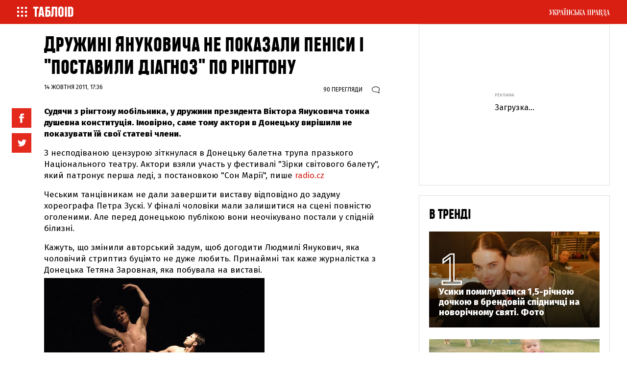

--- FILE ---
content_type: text/html; charset=UTF-8
request_url: https://tabloid.pravda.com.ua/hotzone/4e98500fab091/
body_size: 19268
content:
<!DOCTYPE html>
    <html lang="uk">
<head>

        <meta property="op:markup_version" content="v1.0">

<!-- The style to be used for this article -->
<meta property="fb:article_style" content="myarticlestyle">
<meta property="fb:app_id" content="1305235669535071" />

<meta http-equiv="Content-Type" content="text/html; charset=utf-8" />

    <title>Дружині Януковича не показали пеніси і "поставили діагноз" по рінгтону | ТаблоID</title>

    <meta name="description" content=""/> 


    <meta property="article:content_tier" content="free"/>

<link rel="canonical" href="https://tabloid.pravda.com.ua/hotzone/4e98500fab091/" />

            <link rel="amphtml" href="https://tabloid.pravda.com.ua/hotzone/4e98500fab091/index.amp">
    
<meta name="viewport" content="width=device-width,initial-scale=1,user-scalable=yes">

<meta name="keywords" content="">
<meta name="document-state" content="state">
<meta name="revisit-after" content="1 days">

    <meta property="og:title" content="Дружині Януковича не показали пеніси і &quot;поставили діагноз&quot; по рінгтону" />
    <meta property="og:description" content="">

<meta property="og:site_name" content="ТаблоID" />
<meta property="og:type" content="article" />
<meta property="og:url" content="https://tabloid.pravda.com.ua/hotzone/4e98500fab091/" />


<meta name="twitter:card" content="summary">
<meta name="twitter:site" content="@tabloukrpravda">
<meta name="twitter:title" content="Дружині Януковича не показали пеніси і &quot;поставили діагноз&quot; по рінгтону" />
<meta name="twitter:description" content="" />






<meta name="robots" content="index,follow">
    <script>
    let js_script_list = [],
        chead = document.head || document.body || document.documentElement;

    function loadScript(src, cb) {

        let i = js_script_list.length, load_check = false;
        while (i--) {
            if (js_script_list[i] === src) {
                load_check = true;
                break;
            }
        }
        if(!load_check){
            js_script_list.push(src);
            var s = document.createElement('script');
            s.src = src;
            chead.appendChild(s);
            s.onload = cb;
            s.onerror = cb;
            return s;
        }else{
            if (cb !== undefined && typeof(cb) === "function") {
                cb();
            }
        }
    }
</script>


    <link rel="canonical" href="https://tabloid.pravda.com.ua/hotzone/4e98500fab091/" />
<link rel="stylesheet" href="/css/article.css?12">

<link rel="SHORTCUT ICON" href="https://tabloid.pravda.com.ua/images/tabloid_img/favicon.ico">

<link rel="preconnect" href="https://fonts.googleapis.com">
<link rel="preconnect" href="https://fonts.gstatic.com" crossorigin>
<link href="https://fonts.googleapis.com/css?family=Fira+Sans:400,400i,500,500i,800&amp;subset=cyrillic,cyrillic-ext&display=swap" rel="stylesheet">
<link rel="preload" href="https://tabloid.pravda.com.ua/css/responsive.css"  as="style" onload="this.onload=null;this.rel='stylesheet'" >
    <script type="text/javascript">!function(){function Et(){for(var t=arguments,r={},e=0;e<t.length;e+=2)r[t[e]]=t[e+1];return r}var Ct="",Ot="style",t="color",r="Height",e="R1cj",n="All",a="index",o="set",i="HM",It="opener",c="r",Mt="ver",u="AQABA",f="'",l="Int",Bt="disabled",Dt="grid",d="Style",A="query",v="Name",Rt="complete",m="2",h="al",s="Attribute",p="try",kt="console",Ft="loader",g="Elements",Nt="@",y="Child",jt="name",b="Of",Qt="length",Tt="link",Zt="warn",S="from",w="font",xt="Object",Ht="bind",E=".",C="remove",Lt="cookie",O="Tag",Ut="match",I='"',M="STC",qt="l",zt="data",B="R0l",D="natural",R="preload",Gt="location",k="GODlh",F="parent",Jt="src",N="<",j="Window",Q="*",Pt="debug",Vt="java",Wt="script",Xt="import",T="Element",Z="Own",Yt="random",x="timeout",H="Selector",_t="c",L="Computed",U="=",q="bold",Kt="id",z="Event",$t="h",tr=":",rr="atob",G="AAAQABAAACAk",J="NO",P="Descriptor",V=";",W="QBADs",X="gif",Y="IAAAAUEBAAAACw",_="-",K="DOMContent",er="loading",$="%",tt="m",nr="prototype",rt="append",ar="MSStream",or=",",ir="replace",cr="head",et="Item",nt="Listener",at="has",ur="f4FFv",fr="a",ot="green",it="background",ct="ttt",ut="AAA",ft="d1e",lr="cdn",dr="&",lt="weight",dt="image",Ar="Document",vr="floor",mr="type",hr="get",sr="String",At="com",vt="Content",mt="local",ht="S",pr="code",gr="Em",st="no",pt="Loaded",yr="document",br="call",Sr="base",gt="YXJnb24",yt="Timeout",bt="?",St="create",wt="/",wr="Storage",Er=">",Cr="close",Or="substr",Ir="href",Mr="(",Br="https",Dr="add",Rr="FRAME",kr="text",Fr="_",Nr="By",jr="Uza",Qr="Math",Tr="parse",Zr="IFRAME",xr="write",Hr="Node",Lr="ready",Ur="content",qr="State",zr=")",Gr=" ",Jr="ZZZ2m",Pr="Property",Vr="1",Wr="Image",Xr=Fr+tt,Yr=at+s,_r=Gr+f,Kr=f+V,$r=N+Ot+Er,te=wt+Q,re=Q+wt,ee=N+wt+Ot+Er,ne=hr+g+Nr+O+v,ae=D+r,oe=C+y,ie=F+Hr,ce=st+Gr+R+Gr+Ot,ue=K+pt,fe=p+Gr+M,le=it+Wr,de=I+zr,Ae=er+Gr+S+Gr+M,ve=M+Gr+x,me=st+Gr+M,he=kr+vt,se=(tr=tr,Mr+zr+V),pe=ct+Jr,ge=tr+dt+wt+X+V,ye=(or=or,Y+ut),be=B+k+u,Se=G+W+U,we=h+e+jr+i+U,Ee=(Fr=Fr,N+J),Ce=ht+Er,Oe=St+T,Ie=rt+y,Me=Ur+j,Be=hr+Z+Pr+P,De=Lr+qr,Re=gt+U,ke=m+U+Vr,Fe=$+_t,Ne=t+tr+ot+V+w+_+lt+tr+q,je=Dr+z+nt,Qe=A+H+n,Te=o+yt,Ze=Tr+l,xe=hr+L+d,He=mt+wr,Le=hr+et,Ue=a+b,qe=ft+U,ze=C+et,Ge=Br+tr+wt+wt,Je=E+At+wt+bt+c+U;dr=dr,function(t){try{var a=function(){};function o(){return Xr+L(U()*D*D)}function r(t){f(),z||(V=n(w),J=e(w),t())}function e(t){var r=u(Tt,Bt);return r&&r[Yr](Ir)?(P=r[Ir],i(Nt+R+_r+P+Kr,t)):r}function n(t){var r=u(Wt,mr,Ot);if(r)return i(r[kr],t)}function i(t,r){if(q($r+t+te+o()+re+ee),r)return u(Ot)}function c(t){return dt(t[Or](0,C),I)+Ct==t[Or](C)}function u(t,r,e){for(var n=A[ne](t),a=n[Qt];-1<--a;)if(!r||n[a][Yr](r)&&(!e||n[a][r]==e))return n[a]}function f(){ot[Rt]?ot[ae]||(z=w,J&&J[ie][oe](J),V&&V[ie][oe](V)):0<G--&&lt(f,w)}function l(){if(!V&&!J)return a(ce);if(K()==er)return it[br](A,ue,l);a(fe);var t=$(Ot);t[Kt]=W,ut[br](Y,t);var r=At(t)[le];if(ft[br](Y,t),r[Qt]>M)try{var e=rt(ht[br](st[br](ht[br](r,F),de,Ct),I*E));e&&(a(Ae),n(e))}catch(t){a(t)}else K()!=Rt?(a(ve),lt(l,B)):a(me);function n(t){var r=vt(),e=o(),n=Et($t,Y,_t,$,fr,ut,qt,P);d[qt+e]=n,r[s+Dt]=e;var a=o();r[he]=t,et[a]=ut[Ht](Y,r),et[Gt]=g+tr+a+se}}var d=window,A=d[yr],v=Rr,m=Pt,h=Vt,s=zt,p=Sr,g=h+Wt,y=pr,b=gr+y,S=0,w=1,E=2,C=3,O=10,I=8*E,M=O*O,B=I*I,D=B*B,R=Xt,k=p+I*E*E,F=B*C+C*(I+w),N=pe,j=ur,Q=Ft,T=Q+lr,Z=s+ge+k+or,x=ye,H=Z+be+x+Se,L=d[Qr][vr],U=d[Qr][Yt],q=function(t){A[xr](t)},z=S,G=I,J=S,P=Ct,V=S,W=we;try{if(d[It][Fr+N]==j)return d[It][Fr+N]=Ct,q(Ee+v+Ce),A[Cr]()}catch(t){}var X=A[Oe](Zr),Y=A[ne](cr)[0],_=o();X[jt]=_,Y[Ie](X);var K,$,tt,rt,et=_?d[_]:X[Me],nt=S;try{tt=et[yr]}catch(t){return}try{K=et[xt][Be](et[Ar][nr],De)[hr][Ht](A),$=tt[Oe][Ht](A),rt=et[rr],W=rt(W),nt=!!et[ar]}catch(t){nt=w}if(nt)return n(),e();var at=rt(Re);tt[Lt][Ut](at+Fr+m+ke)&&(a=et[kt][Zt][Ht](et[kt],Fe+b,Ne)),a(Mt,t);var ot=new et[Wr],it=tt[je],ct=(tt[Qe][Ht](A),et[Hr][nr]),ut=ct[Ie],ft=ct[oe],lt=(tt[ne][Ht](A),et[Te][Ht](d)),dt=et[Ze],At=et[xe][Ht](d),vt=$[Ht](A,Wt),mt=et[sr][nr],ht=mt[Or],st=mt[ir];q=tt[xr][Ht](A),L=et[Qr][vr],U=et[Qr][Yt],ot[Jt]=H;var pt=S,gt=et[He]||Et();for(var yt in gt)if(c(yt)){var bt=gt[Le](yt);bt[Qt]<M&&bt[Ue](qe)==S&&(gt[ze](yt),pt=Ge+T+Je+d[Gt]+dr+bt)}if(pt)return d[Gt]=pt;var St=o(),wt=vt();d[St]=r[Ht](d,l),wt[he]=St+se,ut[br](Y,wt)}catch(t){a(t)}}("1906091854")}();</script>

<!-- Google Tag Manager -->
<script>
    (function(w,d,s,l,i){w[l]=w[l]||[];w[l].push({'gtm.start':
            new Date().getTime(),event:'gtm.js'});var f=d.getElementsByTagName(s)[0],
        j=d.createElement(s),dl=l!='dataLayer'?'&l='+l:'';j.async=true;j.src=
        'https://www.googletagmanager.com/gtm.js?id='+i+dl;f.parentNode.insertBefore(j,f);
    })(window,document,'script','dataLayer','GTM-WW7B57');
</script>
<!-- End Google Tag Manager -->

<script type="text/javascript">
    if (top != self) top.location.replace(location);
</script>


<!-- Google tag (gtag.js) -->
<script async src="https://www.googletagmanager.com/gtag/js?id=G-034XBE7QYS"></script>
<script>
    window.dataLayer = window.dataLayer || [];
    function gtag(){dataLayer.push(arguments);}
    gtag('js', new Date());

    gtag('config', 'G-034XBE7QYS');
</script>

<!--gravitec-->
<script src="https://cdn.gravitec.net/storage/9ca2cbd0788355340b0cbbe5f5e1b0c8/client.js" async></script>

<script type="application/ld+json">
    {"@context":"http://schema.org","name":"Дружині Януковича не показали пеніси і \"поставили діагноз\" по рінгтону","@type":"Article","mainEntityOfPage":{"@type":"WebPage","@id":"https://tabloid.pravda.com.ua/hotzone/4e98500fab091/"},"headline":"Дружині Януковича не показали пеніси і \"поставили діагноз\" по рінгтону","datePublished":"2011-10-14 17:36:55","dateModified":"2011-10-14 17:36:55","image":{"@type":"ImageObject","url":"https://imgnewtabl.pravda.com.ua/tabloid/images/doc/5/4/5423034-pop230.jpg?q=90&w=1920","height":450,"width":900},"author":{"@type":"Organization","name":"ТаблоID","alternateName":"ТаблоID"},"description":"","publisher":{"type":"Organization","name":"ТаблоID","logo":{"@type":"ImageObject","url":"https://tabloid.pravda.com.ua/images/tabloid_img/logo_sq.gif","image":"https://tabloid.pravda.com.ua/images/tabloid_img/logo_sq.gif","width":100,"height":100}}}
</script>

<!--adsense-->




            <!-- Admixer -->
<script src="https://cdn.admixer.net/scripts3/loader2.js" async data-inv="//inv-nets.admixer.net/" data-r="single"
        data-sender="admixer" data-bundle="desktop"></script>
<script type='text/javascript'>
    (window.globalAmlAds = window.globalAmlAds || []).push(function() {
        globalAml.defineSlot({
            z: 'eef3a094-a3c6-4825-b310-55a812744190',
            ph: 'admixer_eef3a094a3c64825b31055a812744190_zone_6037_sect_381_site_381',
            i: 'inv-nets',
            s: 'c3b78ee6-c80d-47c9-b42e-b8fa2d6354ca',
            sender: 'admixer'
        });
        globalAml.defineSlot({
            z: 'ccfe0f0d-e8c5-4430-8382-defff3216014',
            ph: 'admixer_ccfe0f0de8c544308382defff3216014_zone_27432_sect_381_site_381',
            i: 'inv-nets',
            s: 'c3b78ee6-c80d-47c9-b42e-b8fa2d6354ca',
            sender: 'admixer'
        });
        globalAml.defineSlot({
            z: '7977f1ec-f018-4d10-ba52-4ee4b14aba36',
            ph: 'admixer_7977f1ecf0184d10ba524ee4b14aba36_zone_61357_sect_381_site_381',
            i: 'inv-nets',
            s: 'c3b78ee6-c80d-47c9-b42e-b8fa2d6354ca',
            sender: 'admixer'
        });
        globalAml.defineSlot({
            z: 'a69ace96-5bd8-4c1a-b074-46f887216247',
            ph: 'admixer_a69ace965bd84c1ab07446f887216247_zone_19514_sect_381_site_381',
            i: 'inv-nets',
            s: 'c3b78ee6-c80d-47c9-b42e-b8fa2d6354ca',
            sender: 'admixer'
        });
        globalAml.singleRequest("admixer");
    });
</script>

    
    

    <style type="text/css">
    .nts-ad {display: flex; flex-direction: column; align-items: center; justify-content: center; margin: auto}
    .nts-ad-h600 {height: 600px; justify-content: flex-start}

    .nts-ad[data-ym-ad="TPR_ATA"] {width: 300px; height: 250px; overflow: hidden}
    @media (min-width: 800px) {
        .nts-ad[data-ym-ad="TPR_ATA"] {width: 100%; height: 120px; overflow: auto}
    }

    .nts-ad[data-ym-ad="TPR_SBR"] {width: 336px; height: 280px; overflow: hidden}

    @media (max-width: 1100px) {
        .nts-ad[data-ym-ad="TPR_ITC_1"], .nts-ad[data-ym-ad="TPR_ITC_2"] {display: none}
    }

    .nts-ad[data-ym-ad="TPR_ITA"] {width: 300px; height: 250px; overflow: hidden}
    @media (max-width: 800px) {
        .nts-ad[data-ym-ad="TPR_ITA"] {width: 336px; height: 280px}
    }

    .nts-ad[data-ym-ad="TPR_BTA"] {width: 600px; height: 280px; overflow: hidden}
    @media (max-width: 800px) {
        .nts-ad[data-ym-ad="TPR_BTA"] {width: 300px; height: 250px}
    }

    .tb_text {color: #888; font-size: 16px; line-height: 1.2; padding: 8px 0 16px 0;}

    .tb_center img {vertical-align: bottom;}

    @media screen and (max-width: 640px) {
        .tb_center {width: 100% !important;}
        .tb_center img {width: 100%; height: auto;}
    }

    <!--
    .p11evb1 a {color: #FFF;}
    .searchForm .in1 {height: 11px; position: relative; top: -1px;}
    .post2 div p {display: block;}
    -->

    <!--

    .topic {display: none;}

    .post__title {font-family: heading_smallcase_proxbd, sans-serif;}

    .modal-content {font-family: fira sans,sans-serif; font-weight: 700;}

    .post__social__item {cursor: pointer;}
    .button_more {width: calc(100% - 20px);}
    .post__title {font-weight: 500;}
    .news_list .article_pr + .article .article__content__head:first-child {display: none;}

    body {padding: 0px 0px 0px 0px;}

    .twitter-tweet {width: 100% !important;}

    .post__text h2 {
        padding: 20px 0 10px 0;
        font-family: "heading_smallcase_proXBd";
        font-size: 42px;
        text-transform: uppercase;
        line-height: 1.1em;
        font-weight: bold;
        color: #111;
    }

    .post__text h3 {
        padding: 18px 0 8px 0;
        font-family: "heading_smallcase_proXBd";
        font-size: 36px;
        text-transform: uppercase;
        line-height: 1.1em;
        font-weight: bold;
        color: #111;
    }

    .articlepage_1x .header ~ .article_wide_banner_mobile {display: none;}

    .post__video{margin:10px auto 10px auto;position:relative;padding-bottom:56.25%;height:0;overflow:hidden;max-width:100%;height:auto}
    .post__video iframe,.post__video object,.post__video embed .post__text iframe:not([id^="_iframe_"]){
        position: absolute;top: 0;left: 0;width: 100%;height: 100%;
    }

    .post_text iframe:not([id^="_iframe_"]) {width: 100%!important;}

    .advtext {
        font-size: 9px;
        color: #888;
        text-transform: uppercase;
        -webkit-align-self: flex-start;
        -ms-flex-item-align: start;
        align-self: flex-start;
        margin-bottom: 3px;
    }
    .w2 {margin: 10px 0px 0px 0px;	}
    .alert-grey {padding: 4px 10px 4px 10px; color: #999999; margin: 8px 0 8px 0; border: 1px dotted #900022; font-weight: bold;}


    #main2 ul, #main2 li {list-style: none; margin: 0px; padding: 0px;}
    #main2 {float: left;}
    #main2 li {display: inline;}
    #main2 li a, #main2 li span {
        display: block;
        width: 76px;
        padding: 5px 0px 5px 0px;
        margin: 0px 2px 0px 0px;
        float: left;
        text-align: center;
        text-decoration: none;
        font-family: Verdana, Tahome, Arial, Helvetica, sans-serif;
        font-size: 12px;
        background-color: #C52126;
        color: #FFF;
    }

    #main2 li a.end, #main2 li .end {
        width: 78px; margin: 0px;
    }

    #main2 li a:hover {background-color: #454A4E;}
    #main2 li span {background-color: #454A4E;}

    #main2 li a.a {background-color: #454A4E;}

    .text {
        text-align: justify;
        padding: 0px 9px;
        font-size: 14px;
        line-height: 1.2em;
    }

    .fb_iframe_widget_fluid_desktop, .fb_iframe_widget_fluid_desktop span, .fb_iframe_widget_fluid_desktop iframe {width: 100% !important;}


    @media screen and (max-width: 640px) {
        .articlepage_wide .article__wide {max-height: 100%;}
    }


    @media screen and (max-width: 1100px) {
        .sticky-wrapper {display: none;}
    }

    @media screen and (min-width: 1100px) {
        .layout_wide_news .article_wide_banner_mobile .block_banner_1x .banner__wrap {height: 200px;}
    }


    #clBtnAp {
        margin-top: -36px !important;
        width: 36px !important;
        height: 36px !important;
        font-size: 24px !important;
        line-height: 31px !important;
        border-top-left-radius: 20px !important;
        border-top-right-radius: 20px !important;
        border-bottom-right-radius: 20px !important;
        border-bottom-left-radius: 20px !important;
    }

    .branding .header__content{display: none;}

    .branding .layout_article_sidebar{display: none;}

    * {font-variant-ligatures: none;}

    .branding_980 .layout {max-width: 980px}
    .branding_980 .nav__layout {max-width: 980px}
    .branding_980 .header {max-width: 980px; margin: 0 auto}
    .branding_980 .sticky {width: 980px}
    .branding_980 .nav_top {margin-bottom: 20px}
    .branding_980 .wrap {position: relative;max-width: 980px;margin: 0 auto}
    .branding_980 .footer {position: relative;max-width: 980px; margin: 0 auto}
    .branding_980 .layout_split {width: 100%; padding-bottom: 25px}
    .branding_980 .layout_split_sidebar {width: calc(50% - 20px);margin: 0 10px 20px}
    .branding_980 .layout_full {width: 50%}
    .branding_980 .layout_full .article_widget_type_3 {width: 100%}
    .branding_980 .layout_full .block_banner_1x {width: 100%}
    .branding_980 .layout_full .article_widget_type_3 {border: none;  position: relative;overflow: hidden; min-height: 0}
    .branding_980 .layout_full .article_widget_type_3 .article__cover {width: 100%}
    .branding_980 .article_widget_type_3 .article__cover .article__img {position: absolute; top: 0; left: 0; right: 0; bottom: 0; height: auto; width: 100%; max-height: 100%; margin-bottom: 0; margin-top: 0; margin-left: 0}
    .branding_980 .layout_full .article_widget_type_3 .article__content {width: 100%}
    .branding_980 .article_widget_type_3 .article__cover {position: static}
    .branding_980 .layout_full .article_widget_type_3 .article__content .article__content__wrap {min-height: 0; padding-left: 0}
    .branding_980 .article_widget_type_3:before { content: ""; display: block; padding-top: 89.743589%}
    .branding_980 .layout_full .article_widget_type_3 .article__content {position: absolute}
    .branding_980 .layout_full .article_widget_type_3 .article__content {
        padding: 60px 20px 20px;
        position: absolute;
        bottom: 0;
        width: 100%;
        background: -moz-linear-gradient(top, rgba(0, 0, 0, 0) 0%, rgba(0, 0, 0, 0.85) 100%);
        background: -webkit-gradient(linear, left top, left bottom, color-stop(0%, rgba(0, 0, 0, 0)), color-stop(100%, rgba(0, 0, 0, 0.85)));
        background: -webkit-linear-gradient(top, rgba(0, 0, 0, 0) 0%, rgba(0, 0, 0, 0.85) 100%);
        background: -o-linear-gradient(top, rgba(0, 0, 0, 0) 0%, rgba(0, 0, 0, 0.85) 100%);
        background: -ms-linear-gradient(top, rgba(0, 0, 0, 0) 0%, rgba(0, 0, 0, 0.85) 100%);
        background: linear-gradient(to bottom, rgba(0, 0, 0, 0) 0%, rgba(0, 0, 0, 0.85) 100%);
        filter: progid:DXImageTransform.Microsoft.gradient(startColorstr='#00000000', endColorstr='#e6000000', GradientType=0)
    }
    .branding_980 .article_widget_type_3 .article__title {font-size: 22px;color: #fff}
    .branding_980 .layout_wide .article_widget_type_1, .branding_980 .layout_wide .article_widget_type_2, .branding_980 .layout_wide .article_widget_noimg {width: calc(100%/2 - 20px);  margin: 0 10px 20px;  position: relative;  overflow: hidden}
    .branding_980 .layout_wide_news .article_news_block, .branding_980 .layout_wide_news .article_news_enlarged {width: calc(100%/2 - 20px);  margin: 0 10px 20px;  position: relative;  overflow: hidden}
    .branding_980 .layout_wide .block_banner_1x {width: calc(100%/2 - 20px)}
    .branding_980 .layout_wide .article_wide_banner_mobile .block_banner_1x {width: 100%}
    .branding_980 .article_300_banner_mobile {display: block}
    .branding_980 .layout_article_sidebar {width: 100%;  margin: 0 0 20px}
    .branding_980 .layout_article_sidebar .block_banner_1x {display: none}
    .branding_980 .layout_article_sidebar .block_article_sidebar {display: none}
    .branding_980 .layout_article_sidebar .block_banner_2x {display: none}
    .branding_980 .topic {margin: 0 auto; background: #fff;max-width: 980px}
    .branding_980 .last {margin: 0 auto; max-width: 980px}
    .branding_980 .article__wide .post__title {font-size: 68px}
    .branding_980 .header {
        background: #fff
    }

    .branding_980 .header__background {height: 150px;}
    .branding_980 .article_wide_banner_mobile, .branding_980 .last {position: relative;}

    .section__descritption {padding: 20px;  top: 0;}
    .tag_descritption {padding-left: 10px; padding-right: 10px;}

    -->
    .grv-bell-host {
        display: none;}
    .grv-helper-bell-host {
        display: none;
    }

    .fb-comments-count {
        width: auto !important;
    }
    .fb-comments-count iframe {
        display: none;
    }
</style>

    <script async="async" src="https://cdn.membrana.media/tpr/ym.js?v=2"></script>

<script>
    window.notsyCmd = window.notsyCmd || [];
    window.notsyCmd.push(function() {
        window.notsyInit({
            pageVersionAutodetect: true
        });
    });
</script>

<style>
    .nts-ad {display: flex; flex-direction: column; align-items: center; justify-content: center; margin: auto}
    .nts-ad-h600 {height: 600px; justify-content: flex-start}

    .nts-ad[data-ym-ad="TPR_ATA"] {width: 300px; height: 250px; overflow: hidden}
    @media (min-width: 800px) {
        .nts-ad[data-ym-ad="TPR_ATA"] {width: 100%; height: 120px; overflow: auto}
    }

    .nts-ad[data-ym-ad="TPR_SBR"] {width: 336px; height: 280px; overflow: hidden}

    @media (max-width: 1100px) {
        .nts-ad[data-ym-ad="TPR_ITC_1"], .nts-ad[data-ym-ad="TPR_ITC_2"] {display: none}
    }

    .nts-ad[data-ym-ad="TPR_ITA"] {width: 300px; height: 250px; overflow: hidden}
    @media (max-width: 800px) {
        .nts-ad[data-ym-ad="TPR_ITA"] {width: 336px; height: 280px}
    }

    .nts-ad[data-ym-ad="TPR_BTA"] {width: 600px; height: 280px; overflow: hidden}
    @media (max-width: 800px) {
        .nts-ad[data-ym-ad="TPR_BTA"] {width: 300px; height: 250px}
    }

    .tb_text {color: #888; font-size: 16px; line-height: 1.2; padding: 8px 0 16px 0;}

    .tb_center img {vertical-align: bottom;}

    .nts-video-wrapper {
        width: 100%;
        aspect-ratio: 16 / 9;
        margin-top: 20px;
    }
</style>

</head>
<body class="articlepage ">

        
    <header class="header">

    <nav class="nav nav_top" class="nav">
        <div class="nav__layout">
            <div class="nav__menu"><a href="/" onclick="return false;" class="menu-btn-1 h--left"><span class="menu_ico"></span></a><a href="/"><span class="menu_logo"></span></a></div>
            <div class="nav__project"><a href="//www.pravda.com.ua" class="menu-btn-2 h--right"><span class="up_ico"></span></a></div>
        </div>
    </nav>
</header>

        <nav id="menu-1" class="offside offside--left">
    <a href="#" class="icon icon--cross menu-btn-1--close h--right">
        <span class="icon-bar"></span>
        <span class="icon-bar"></span>
    </a>

    <div class="search_container">
        <div class="search_form">
            <form action="/search/" method="get">
                <input class="search_field" name="search" type="text" placeholder="Пошук по сайту">
                <input class="search_button" type="submit" value="Знайти">
            </form>
        </div>
    </div>
    <div class="menu_title">Матеріали за темою</div>
    <div class="nav__menu_tags">

                    <a href="https://tabloid.pravda.com.ua/hotzone/" class="menu_tags__item">
                Hot zone
            </a>
                    <a href="https://tabloid.pravda.com.ua/news/" class="menu_tags__item">
                Новини
            </a>
                    <a href="https://tabloid.pravda.com.ua/scandal/" class="menu_tags__item">
                Скандал
            </a>
                    <a href="https://tabloid.pravda.com.ua/focus/" class="menu_tags__item">
                Фокус
            </a>
                    <a href="https://tabloid.pravda.com.ua/lounge/" class="menu_tags__item">
                Лаунж
            </a>
                    <a href="https://tabloid.pravda.com.ua/brand/" class="menu_tags__item">
                Бренд
            </a>
                    <a href="https://tabloid.pravda.com.ua/person/" class="menu_tags__item">
                Персона
            </a>
                    <a href="https://tabloid.pravda.com.ua/photos/" class="menu_tags__item">
                Фоторепортажі
            </a>
        
    </div>
    <div class="nav__menu_other">
        <a href="https://tabloid.pravda.com.ua/advertising/" class="menu_other__item">Реклама на сайті</a>
        <a href="/feedback/" class="menu_other__item">Зв'язок з редакцією</a>
        <a href="/archives/" class="menu_other__item">Архів</a>
        <a href="https://tabloid.pravda.com.ua/special-projects/" class="menu_other__item">Спецпроєкти</a>
        <a href="https://tabloid.pravda.com.ua/advertising/" class="menu_other__item">Партнерські матеріали</a>
        <a href="" class="menu_other__item"></a>
        <a href="https://tabloid.pravda.com.ua/rss/" class="menu_other__item">RSS</a>
    </div>

    <div class="footer__social">
        <a href="https://www.facebook.com/tabloidua/" class="footer__social__item footer__social__fb"></a>
        <a href="https://twitter.com/tabloukrpravda" class="footer__social__item footer__social__twitter"></a>
        <a href="https://www.instagram.com/tablo_id/" class="footer__social__item footer__social__instagram"></a>
    </div>

    <br>
    <div class="menu_title">&copy;2005-2025, ТаблоID</div>

    <div class="menu1_project">
        <div class="menu_title">Проекти "Української правди"</div>
        <div class="nav__menu_project">
            <a href="//www.pravda.com.ua" class="menu_project__item">Українська правда</a>
            <a href="//www.epravda.com.ua" class="menu_project__item">Економічна правда</a>
            <a href="//www.eurointegration.com.ua" class="menu_project__item">Європейська правда</a>
            <a href="//life.pravda.com.ua" class="menu_project__item">Життя</a>
            <a href="//tabloid.pravda.com.ua" class="menu_project__item menu_project__item__active">ТаблоID</a>
            <a href="//www.istpravda.com.ua" class="menu_project__item">Історична правда</a>
            <a href="//blogs.pravda.com.ua" class="menu_project__item">Блоги</a>
            <a href="//forum.pravda.com.ua" class="menu_project__item">Форум</a>
        </div>
    </div>
</nav>

<nav id="menu-2" class="offside offside--right">
    <a href="#" class="icon icon--cross menu-btn-2--close h--left">
        <span class="icon-bar"></span>
        <span class="icon-bar"></span>
    </a>
    <div class="menu_title">Проекти "Української правди"</div>
    <div class="nav__menu_project">
        <a href="//www.pravda.com.ua" class="menu_project__item">Українська правда</a>
        <a href="//www.epravda.com.ua" class="menu_project__item">Економічна правда</a>
        <a href="//www.eurointegration.com.ua" class="menu_project__item">Європейська правда</a>
        <a href="//life.pravda.com.ua" class="menu_project__item">Життя</a>
        <a href="//tabloid.pravda.com.ua" class="menu_project__item menu_project__item__active">ТаблоID</a>
        <a href="//www.istpravda.com.ua" class="menu_project__item">Історична правда</a>
        <a href="//blogs.pravda.com.ua" class="menu_project__item">Блоги</a>
        <a href="//forum.pravda.com.ua" class="menu_project__item">Форум</a>
    </div>
</nav>

<div class="site-overlay"></div>

<script>
    document.getElementsByTagName('body')[0].classList.add('offside-js--init', 'offside-js--interact')

    document.querySelector('.menu-btn-1.h--left').addEventListener('click', () => {
        document.getElementsByTagName('body')[0].classList.add('offside-js--is-open', 'offside-js--is-left')
        document.getElementById('menu-1').classList.add('is-open')
    })

    document.querySelector('.menu-btn-2.h--right').addEventListener('click', (event) => {
        event.preventDefault();
        document.getElementsByTagName('body')[0].classList.add('offside-js--is-open', 'offside-js--is-right')
        document.getElementById('menu-2').classList.add('is-open')
    })

    document.querySelector('.icon--cross.menu-btn-1--close.h--right').addEventListener('click', (event) => {
        event.preventDefault();
        document.getElementsByTagName('body')[0].classList.remove('offside-js--is-open', 'offside-js--is-right')
        document.getElementById('menu-1').classList.remove('is-open')
    })

    document.querySelector('.icon--cross.menu-btn-2--close.h--left').addEventListener('click', (event) => {
        event.preventDefault();
        document.getElementsByTagName('body')[0].classList.remove('offside-js--is-open', 'offside-js--is-left')
        document.getElementById('menu-2').classList.remove('is-open')
    })

    document.querySelector('.site-overlay').addEventListener('click', () => {
        document.getElementsByTagName('body')[0].classList.remove('offside-js--is-open', 'offside-js--is-right', 'offside-js--is-left')
        document.getElementById('menu-1').classList.remove('is-open')
        document.getElementById('menu-2').classList.remove('is-open')
    });
</script>

        
            <div class="article_wide_banner_mobile">

</div>

<main class="wrap">
    <div class="layout">

        <div class="layout_split">
            <article class="post">
                <header class="post__header">
                    <h1 class="post__title">
                        Дружині Януковича не показали пеніси і "поставили діагноз" по рінгтону 
                                            </h1>
                                    </header>
                <aside class="post__service">
                    <div class="post__statistic">
                                                    <div class="post__views">
                                <div style="display: inline" class="view_number" id="article_views" data-get-views="895576">
                                    
                                </div>
                                перегляди
                            </div>
                                                                            <div class="post__comments">
                                <a href="#comments" style="display: flex; align-items: baseline; flex-wrap: nowrap;">
                                    <i></i><span class="fb-comments-count" data-href="https://tabloid.pravda.com.ua/hotzone/4e98500fab091/"></span>
                                </a>
                            </div>
                                            </div>
                </aside>

                <div class="post__time">
                14 жовтня 2011, 17:36
    </div>




                <div class="block_post block_post_small">
                    <div class="post__text" data-io-article-url="https://tabloid.pravda.com.ua/hotzone/4e98500fab091/">
                        <div class="post__social__side  stickem ">
                            <script type="text/javascript">
                                function fb_share(share_url) {
                                    FB.ui({
                                        method: 'share',
                                        href: share_url,
                                    }, function(response){});
                                }

                                function tw_share(share_url, share_title) {
                                    var loc = share_url;
                                    window.open('http://twitter.com/share?url=' + loc + '&text=' + encodeURIComponent(share_title) + '&via=tabloukrpravda&', 'twitterwindow', 'height=450, width=550, top='+($(window).height()/2 - 225) +', left='+$(window).width()/2 +', toolbar=0, location=0, menubar=0, directories=0, scrollbars=0');
                                }

                            </script>
                            <div class="post__social post__social_top">
                                <div style="cursor: pointer"
                                   onclick="fb_share('https://tabloid.pravda.com.ua/hotzone/4e98500fab091/'); return false;" class="post__social__item post__social__item_facebook"><span
                                            class="icon icon-facebook"></span></div>
                                <div style="cursor: pointer"
                                   onclick="tw_share('https://tabloid.pravda.com.ua/hotzone/4e98500fab091/', 'Дружині Януковича не показали пеніси і &quot;поставили діагноз&quot; по рінгтону'); return false;"
                                   class="post__social__item post__social__item_twitter"><span  class="icon icon-twitter"></span></div>
                            </div>
                        </div>

                        <p><strong>Судячи з рінгтону мобільника, у дружини президента Віктора Януковича тонка душевна конституція. Імовірно, саме тому актори в Донецьку вирішили не показувати їй свої статеві члени. </strong></p>
<p>З несподіваною цензурою зіткнулася в Донецьку балетна трупа празького Національного театру. Актори взяли участь у фестивалі "Зірки світового балету", який патронує перша леді, з постановкою "Сон Марії", пише <a target="_blank" href="https://www.radio.cz/ru/rubrika/radiogazeta/g-zha-yanukovich-ne-lyubit-obnazhennyx-muzhchin">radio.cz</a></p>
<p>Чеським танцівникам не дали завершити виставу відповідно до задуму хореографа Петра Зускі. У фіналі чоловіки мали залишитися на сцені повністю оголеними. Але перед донецькою публікою вони неочікувано постали у спідній білизні.</p>
<p>Кажуть, що змінили авторський задум, щоб догодити Людмилі Янукович, яка чоловічий стриптиз буцімто не дуже любить. Принаймні так каже журналістка з Донецька Тетяна Заровная, яка побувала на виставі.</p>
<table align="center" border="0" cellpadding="0" cellspacing="0" class="tb_center visual_table_class" width="450">
<tbody>
<tr>
<td><picture><source srcset="https://imgnewtabl.pravda.com.ua/images/doc/7/e/7e2db25-pop1.jpg"></source><img height="360" src="https://imgnewtabl.pravda.com.ua/images/doc/7/e/7e2db25-pop1.jpg" width="450" loading="lazy"></picture></td>
</tr>
<tr>
<td class="tb_text">Щоб догодити Людмилі Янукович, яка чоловічий стриптиз буцімто не дуже любить, змінили кінцівку вистави?</td>
</tr>
</tbody>
</table>
<p>За словами журналіста, у спектаклі йдеться про сон балерини, який вона переповіла лікареві. В еротичному сні балерина уявляє себе і чотирьох чоловіків., які спершу носять балетні пачки, а у фіналі роздягаються.</p>
<p>"...А під спідницями у них немає нічого - так має бути. У нас же в Донецьку під спідницями були не голі дупи, а білизна тілесного кольору", - побідкалася журналістка.</p>
<p>Про те, що у вистави хореографа Петра Зускі мав бути зовсім інший фінал, мешканці Донецька навіть не здогадувалися. Ще не дізналися про те, що киянам ту ж постановку показали без цензури.</p>
<p>"У Києві танцівники були з голими дупами, а в Донецьку чомусь опинилися у трусах", - підтвердив засновник театру "Київ модерн-балет" <a target="_blank" href="/focus/4e1438399d2a8/">Раду Поклітару</a><a target="_blank" href="/focus/4e1438399d2a8/">, той самий якого цілувала і з яким дружить Могилевська.</a></p>
<p>Раду Поклітару, чий театр також брав участь у фестивалі, назвав подію в Донецьку святотатством. Він не розуміє, чому так образили донецьких глядачок. Адже "жодна жінка не мріє, увійшовши до спальні, побачити там мужика в трусах".</p>
<table align="center" border="0" cellpadding="0" cellspacing="0" class="tb_center visual_table_class" width="450">
<tbody>
<tr>
<td><picture><source srcset="https://imgnewtabl.pravda.com.ua/images/doc/9/7/97c6890-pop4.jpg"></source><img height="273" src="https://imgnewtabl.pravda.com.ua/images/doc/9/7/97c6890-pop4.jpg" width="450" loading="lazy"></picture></td>
</tr>
<tr>
<td class="tb_text"> </td>
</tr>
</tbody>
</table>
<p>Заровная впевнена, що організатори змінили фінал вистави, щоб поберегти естетичні почуття патронеси фестивалю Людмили Янукович.</p>
<p>"Те, що це було зроблено для пані Янукович, це моя думка. Оскільки два роки тому на прем'єрі <a target="_blank" href="/news/4ab7831673b33/">в Драматичному театрі йшла відома п'єса "Ladies Night. Тільки для жінок</a>". У цій комедії показувався стриптиз. Чоловіки не роздягалися догола, лише до мініатюрних червоних трусів", - згадує журанлістка.</p>
<p>"І це був єдиний випадок, коли дружина Януковича пішла до закінчення вистави. Вона завжди все досиджує до кінця і з великим ентузіазмом. Тому ми зробили висновок, що <a target="_blank" href="/news/4ab7831673b33/">чоловічий стриптиз</a> їй не подобається", - підкреслила журналістка.</p>
<table align="center" border="0" cellpadding="0" cellspacing="0" class="tb_center visual_table_class" width="450">
<tbody>
<tr>
<td><picture><source srcset="https://imgnewtabl.pravda.com.ua/images/doc/8/f/8fcd559-pop2.jpg"></source><img height="366" src="https://imgnewtabl.pravda.com.ua/images/doc/8/f/8fcd559-pop2.jpg" width="450" loading="lazy"></picture></td>
</tr>
<tr>
<td class="tb_text"> </td>
</tr>
</tbody>
</table>
<p>У той же час в трупі празького Національного театру інцидент пояснюють трохи інакше.</p>
<p>"Танцівників ніхто не примушував, їх просто попросили змінити фінал, бо боялися, що це може бути неприємно першій леді України", - запевняє член трупи Олександр Кацапов, який також брав участь в українському фестивалі.</p>
<p>"Про це хлопців просили і в Америці, тому що існують якісь моральні речі, через які люди бояться переступити. Тому іноді фінал змінюється, але сюжет від цього не змінюється ніяк. На них були тілесного кольору плавки, ця сцена триває близько 5 секунд і майже в повній темряві , - додав артист.</p>
<p>І, як зазначив Кацапов, трупа тим, що їй не дали оголитися, обурена не була.</p>
<p>До речі, про тонку душевну конституцію першої леді каже і приватний психолог Аліна Стриженко. Вона спробувала охарактеризувати Людмилу Олександрівну по рінгтону, який стоїть на мобільному Янукович, пише "<a target="_blank" href="https://kp.ua/daily/131011/306205/">Комсомольська правда в Україні</a>"</p>
<table align="center" border="0" cellpadding="0" cellspacing="0" class="tb_center visual_table_class" width="450">
<tbody>
<tr>
<td><picture><source srcset="https://imgnewtabl.pravda.com.ua/images/doc/a/6/a66a083-pop5.jpg"></source><img height="301" src="https://imgnewtabl.pravda.com.ua/images/doc/a/6/a66a083-pop5.jpg" width="450" loading="lazy"></picture></td>
</tr>
<tr>
<td class="tb_text"> Людмила Янукович на рінгтон поставила улюблену пісню чоловіка з кіностірчки "Весна на Зарічній вулиці"</td>
</tr>
</tbody>
</table>
<p>Вже багато років дружина президента береже вірність фільму "Весна на Зарічній вулиці". Тому і в якості дзвінка на мобільному у неї улюблена пісня президента - з тієї ж кінострічки у виконанні Миколи Рибнікова.</p>
<p>Людмила Янукович не вирізала з улюбленого кінохіта шматочок, а поставила всю пісню повністю - "Когда весна придет, не знаю...".</p>
<p>"На моє прохання сини ще кілька років тому закачали цю пісню мені в телефон. Я можу її слухати нескінченно, тому і поставила на дзвінок", - розповіла Люся Янукович.</p>
<p>За словами психолога, такий рінгтон свідчить про душевну доброту першої леді.</p>
<p>"Перед нами дуже добра, душевна і відкрита людина. Напевно, це жінка за 30. Вона не проти поностальгувати, згадати якісь приємні для неї події. Готова нескінченно переглядати улюблені фільми, перечитувати улюблені книги і щоразу знаходити в них щось нове ", - коментує психолог.</p>
<p>"Швидше за все, дуже тонко відчуває і переживає будь-які події. У спілкуванні з оточуючими - дуже щира, відкрита і життєрадісна. Упевнена, що, коли у неї дзвонить телефон, перш ніж зняти слухавку, вона посміхається", - додає фахівець.</p>
<p><em>Фото <a target="_blank" href="https://www.radio.cz/ru/rubrika/radiogazeta/g-zha-yanukovich-ne-lyubit-obnazhennyx-muzhchin">radio.cz</a> та "<a target="_blank" href="https://kp.ua/daily/131011/306205/">Комсомольська правда в Україні</a>"</em></p>
                    </div>

                    
                                                                        <div class="block_header">IDEALMEDIA</div>
<div id="M772482ScriptRootC1247130" > <div id="M772482PreloadC1247130"> Загрузка... </div></div>
<script>
var idealmedia1 = function () {
  document.removeEventListener('scroll', idealmedia1, true);
  loadScript('https://jsc.idealmedia.io/t/a/tabloid.pravda.com.ua.1247130.js')
}
document.addEventListener('scroll', idealmedia1, true);
</script>
                                            
                                            <a name="comments"></a>
                        <div class="post__comments">
                            <div class="block_header">Приєднуйтесь до дискусії</div>
                            <div class="fb-comments" data-href="https://tabloid.pravda.com.ua/hotzone/4e98500fab091/"
                                 data-width="100%" data-numposts="2" data-colorscheme="light"></div>
                        </div>
                    


                </div>
            </article>

        </div>

        <aside class="layout_article_sidebar">
                                                <div class="block_banner_1x">
<div class="banner__wrap">
<div class="banner__text">Реклама:</div>
<div style="max-width: 300px; margin: 0 auto; padding: 10px 0;">
<div id="M772482ScriptRootC1355405" > <div id="M772482PreloadC1355405"> Загрузка... </div></div>
<script>
var idealmedia4 = function () {
  document.removeEventListener('scroll', idealmedia4, true);
  loadScript('https://jsc.idealmedia.io/t/a/tabloid.pravda.com.ua.1355405.js')
}
document.addEventListener('scroll', idealmedia4, true);
</script>
</div>
</div>
</div>
                            
            <div class="block block_article_sidebar block_article_sidebar_news">
        <div class="block_header"><a href="https://tabloid.pravda.com.ua/tranding/">В тренді</a></div>

                    <article class="article article_news_enlarged">
                <div class="article__media">
                    <picture><source type="image/webp" srcset="https://imgnewtabl.pravda.com.ua/tabloid/images/doc/a/5/241679/a5f47b9a4888414d6da55b4e99a2cc3e.jpeg?w=390&q=90&f=webp"></source><source srcset="https://imgnewtabl.pravda.com.ua/tabloid/images/doc/a/5/241679/a5f47b9a4888414d6da55b4e99a2cc3e.jpeg?w=390&q=90"></source><img src="https://imgnewtabl.pravda.com.ua/tabloid/images/doc/a/5/241679/a5f47b9a4888414d6da55b4e99a2cc3e.jpeg?w=390&q=90" alt="Усики помилувалися 1,5-річною дочкою в брендовій спідничці на новорічному святі. Фото" style="width: 390; height: 220" loading="lazy"></img></picture>
                </div>
                <div class="article__content">
                    <div class="article__content__wrap">
                        <div class="article__content__block">
                            <div class="article__content__number">1</div>
                            <h3 class="article__title">
                                <a class="article__link" href="https://tabloid.pravda.com.ua/lounge/usik-potancyuvav-z-dochkoyu-na-svyati-v-sadochku-foto-2013548/">
                                    Усики помилувалися 1,5-річною дочкою в брендовій спідничці на новорічному святі. Фото
                                </a>
                            </h3>
                        </div>
                    </div>
                </div>
            </article>
                    <article class="article article_news_enlarged">
                <div class="article__media">
                    <picture><source type="image/webp" srcset="https://imgnewtabl.pravda.com.ua/tabloid/images/doc/0/f/242292/0fb8c32ccf9c8ca7acf1ab79ee05bfe2.jpeg?w=390&q=90&f=webp"></source><source srcset="https://imgnewtabl.pravda.com.ua/tabloid/images/doc/0/f/242292/0fb8c32ccf9c8ca7acf1ab79ee05bfe2.jpeg?w=390&q=90"></source><img src="https://imgnewtabl.pravda.com.ua/tabloid/images/doc/0/f/242292/0fb8c32ccf9c8ca7acf1ab79ee05bfe2.jpeg?w=390&q=90" alt="Іглесіас і Курнікова стали батьками вчетверте і показали малюка" style="width: 390; height: 220" loading="lazy"></img></picture>
                </div>
                <div class="article__content">
                    <div class="article__content__wrap">
                        <div class="article__content__block">
                            <div class="article__content__number">2</div>
                            <h3 class="article__title">
                                <a class="article__link" href="https://tabloid.pravda.com.ua/lounge/iglesias-i-kurnikova-pokazali-chetvertu-ditinu-foto-2013614/">
                                    Іглесіас і Курнікова стали батьками вчетверте і показали малюка
                                </a>
                            </h3>
                        </div>
                    </div>
                </div>
            </article>
                    <article class="article article_news_enlarged">
                <div class="article__media">
                    <picture><source type="image/webp" srcset="https://imgnewtabl.pravda.com.ua/tabloid/images/doc/d/8/241726/d87e02222a67d6f6e69bdbcc3d9820b5.jpeg?w=390&q=90&f=webp"></source><source srcset="https://imgnewtabl.pravda.com.ua/tabloid/images/doc/d/8/241726/d87e02222a67d6f6e69bdbcc3d9820b5.jpeg?w=390&q=90"></source><img src="https://imgnewtabl.pravda.com.ua/tabloid/images/doc/d/8/241726/d87e02222a67d6f6e69bdbcc3d9820b5.jpeg?w=390&q=90" alt="Помітити, що один двигун не працює: Мішина про лячну пригоду під час авіаперельоту і свої думки в той момент" style="width: 390; height: 220" loading="lazy"></img></picture>
                </div>
                <div class="article__content">
                    <div class="article__content__wrap">
                        <div class="article__content__block">
                            <div class="article__content__number">3</div>
                            <h3 class="article__title">
                                <a class="article__link" href="https://tabloid.pravda.com.ua/focus/kseniya-mishina-rozpovila-shcho-u-jiji-litaka-perestav-pracyuvati-dvigun-2013553/">
                                    "Помітити, що один двигун не працює": Мішина про лячну пригоду під час авіаперельоту і свої думки в той момент
                                </a>
                            </h3>
                        </div>
                    </div>
                </div>
            </article>
                    <article class="article article_news_enlarged">
                <div class="article__media">
                    <picture><source type="image/webp" srcset="https://imgnewtabl.pravda.com.ua/tabloid/images/doc/2/6/241665/262b095d897e8eddae5a89e933d9ccf1.jpeg?w=390&q=90&f=webp"></source><source srcset="https://imgnewtabl.pravda.com.ua/tabloid/images/doc/2/6/241665/262b095d897e8eddae5a89e933d9ccf1.jpeg?w=390&q=90"></source><img src="https://imgnewtabl.pravda.com.ua/tabloid/images/doc/2/6/241665/262b095d897e8eddae5a89e933d9ccf1.jpeg?w=390&q=90" alt="Обіймашки серед квітів: принц Вільям і Міддлтон узяли тепле родинне фото для цьогорічної різдвяної листівки" style="width: 390; height: 220" loading="lazy"></img></picture>
                </div>
                <div class="article__content">
                    <div class="article__content__wrap">
                        <div class="article__content__block">
                            <div class="article__content__number">4</div>
                            <h3 class="article__title">
                                <a class="article__link" href="https://tabloid.pravda.com.ua/focus/princ-vilyam-keyt-middlton-i-diti-na-rizdvyaniy-listivci-palacu-foto-2013547/">
                                    Обіймашки серед квітів: принц Вільям і Міддлтон узяли тепле родинне фото для цьогорічної різдвяної листівки
                                </a>
                            </h3>
                        </div>
                    </div>
                </div>
            </article>
                    <article class="article article_news_enlarged">
                <div class="article__media">
                    <picture><source type="image/webp" srcset="https://imgnewtabl.pravda.com.ua/tabloid/images/doc/5/0/241512/50f0854a8d6bfa225cacb8b07b5cfe6d.jpeg?w=390&q=90&f=webp"></source><source srcset="https://imgnewtabl.pravda.com.ua/tabloid/images/doc/5/0/241512/50f0854a8d6bfa225cacb8b07b5cfe6d.jpeg?w=390&q=90"></source><img src="https://imgnewtabl.pravda.com.ua/tabloid/images/doc/5/0/241512/50f0854a8d6bfa225cacb8b07b5cfe6d.jpeg?w=390&q=90" alt="Моя гордість: Федишин похвалилася 14-річним технічним директором" style="width: 390; height: 220" loading="lazy"></img></picture>
                </div>
                <div class="article__content">
                    <div class="article__content__wrap">
                        <div class="article__content__block">
                            <div class="article__content__number">5</div>
                            <h3 class="article__title">
                                <a class="article__link" href="https://tabloid.pravda.com.ua/focus/irina-fedishin-pokazala-yak-starshiy-sin-yuriy-pomagaye-jiy-u-pidgotovci-koncertu-2013533/">
                                    "Моя гордість": Федишин похвалилася 14-річним "технічним директором"
                                </a>
                            </h3>
                        </div>
                    </div>
                </div>
            </article>
        
        <div class="block_link"><a href="https://tabloid.pravda.com.ua/tranding/">Усі популярні новини</a></div>
    </div>

                                                <div class="block_banner_1x sticked">
	<div class="banner__wrap">
    	<div class="banner__text">Реклама</div>
    	    	<!--div class="banner" style="width: 300px; height: 600px;"></div-->
                            <div style="max-width: 300px; margin: 0 auto; padding: 10px 0;">
<div id="M772482ScriptRootC1355405" > <div id="M772482PreloadC1355405"> Загрузка... </div></div>
<script>
var idealmedia3 = function () {
  document.removeEventListener('scroll', idealmedia3, true);
  loadScript('https://jsc.idealmedia.io/t/a/tabloid.pravda.com.ua.1355405.js')
}
document.addEventListener('scroll', idealmedia3, true);
</script>
</div>
</div>
                            
        </aside>
    </div>
</main>

            <div id="M772482ScriptRootC1355894" > <div id="M772482PreloadC1355894"> Загрузка... </div></div>
<script>
var idealmedia12 = function () {
  document.removeEventListener('scroll', idealmedia12, true);
  loadScript('https://jsc.idealmedia.io/t/a/tabloid.pravda.com.ua.1355894.js')
}
document.addEventListener('scroll', idealmedia12, true);
</script>
    
<div class="last">
    <div class="layout">
        <div class="block_header"><span>Останні матеріали</span></div>
        <div id="endless" class="layout_wide">

                                                <article class="article article_widget  article_widget_type_1  ">
    <div class="article__cover">
        <div class="article__img">
            <picture><source type="image/webp" srcset="https://imgnewtabl.pravda.com.ua/tabloid/images/doc/1/d/242507/1deab667ae37d8781d2b5f9d62dda0e4.jpeg?w=390&q=90&f=webp"></source><source srcset="https://imgnewtabl.pravda.com.ua/tabloid/images/doc/1/d/242507/1deab667ae37d8781d2b5f9d62dda0e4.jpeg?w=390&q=90"></source><img src="https://imgnewtabl.pravda.com.ua/tabloid/images/doc/1/d/242507/1deab667ae37d8781d2b5f9d62dda0e4.jpeg?w=390&q=90" alt="Сльози в мерії, купа суконь і теніс: як сестра Серени Вільямс у Флориді 5-денне весілля гуляла. Фото" style="width: 100%;" loading="lazy"></img></picture>
        </div>
    </div>
    <div class="article__content">
        <div class="article__content__wrap">
                            <div class="article__content__head">Лаунж</div>
                        <div class="article__content__block">
                <h2 class="article__title">
                    <a class="article__link" href="https://tabloid.pravda.com.ua/lounge/sestra-sereni-vilyams-viyshla-zamizh-romantichni-foto-2013631/">
                        Сльози в мерії, купа суконь і теніс: як сестра Серени Вільямс у Флориді 5-денне весілля гуляла. Фото
                    </a>
                </h2>
            </div>
        </div>
    </div>
</article>
                                    <article class="article article_widget  article_widget_type_1  ">
    <div class="article__cover">
        <div class="article__img">
            <picture><source type="image/webp" srcset="https://imgnewtabl.pravda.com.ua/tabloid/images/doc/6/9/242477/6975f4909dd400d8570d87c202226b16.jpeg?w=390&q=90&f=webp"></source><source srcset="https://imgnewtabl.pravda.com.ua/tabloid/images/doc/6/9/242477/6975f4909dd400d8570d87c202226b16.jpeg?w=390&q=90"></source><img src="https://imgnewtabl.pravda.com.ua/tabloid/images/doc/6/9/242477/6975f4909dd400d8570d87c202226b16.jpeg?w=390&q=90" alt="Слова зайві: Горняк у блискучому міні з драпіруванням попозувала з келихом вина на модній вечірці" style="width: 100%;" loading="lazy"></img></picture>
        </div>
    </div>
    <div class="article__content">
        <div class="article__content__wrap">
                            <div class="article__content__head">Лаунж</div>
                        <div class="article__content__block">
                <h2 class="article__title">
                    <a class="article__link" href="https://tabloid.pravda.com.ua/lounge/hristina-gornyak-narobila-foto-v-oshatnomu-mini-2013630/">
                        "Слова зайві": Горняк у блискучому міні з драпіруванням попозувала з келихом вина на модній вечірці
                    </a>
                </h2>
            </div>
        </div>
    </div>
</article>
                                    <article class="article article_widget  article_widget_type_1  ">
    <div class="article__cover">
        <div class="article__img">
            <picture><source type="image/webp" srcset="https://imgnewtabl.pravda.com.ua/tabloid/images/doc/5/e/242472/5e966f33d4e0d220c599ae98ebf3b2cc.jpeg?w=390&q=90&f=webp"></source><source srcset="https://imgnewtabl.pravda.com.ua/tabloid/images/doc/5/e/242472/5e966f33d4e0d220c599ae98ebf3b2cc.jpeg?w=390&q=90"></source><img src="https://imgnewtabl.pravda.com.ua/tabloid/images/doc/5/e/242472/5e966f33d4e0d220c599ae98ebf3b2cc.jpeg?w=390&q=90" alt="Поповнення 2025: Притула, Фокс, Нікітюк, Ріанна та інші зірки, у яких народилися діти цьогоріч" style="width: 100%;" loading="lazy"></img></picture>
        </div>
    </div>
    <div class="article__content">
        <div class="article__content__wrap">
                            <div class="article__content__head">Фокус</div>
                        <div class="article__content__block">
                <h2 class="article__title">
                    <a class="article__link" href="https://tabloid.pravda.com.ua/focus/11-zirok-yaki-stali-batkami-u-2025-roci-2013629/">
                        Поповнення 2025: Притула, Фокс, Нікітюк, Ріанна та інші зірки, у яких народилися діти цьогоріч
                    </a>
                </h2>
            </div>
        </div>
    </div>
</article>
                                    <article class="article article_widget  article_widget_type_1  ">
    <div class="article__cover">
        <div class="article__img">
            <picture><source type="image/webp" srcset="https://imgnewtabl.pravda.com.ua/tabloid/images/doc/a/5/242452/a51c99b7aa5d7616375e66c6d1b52e0d.jpeg?w=390&q=90&f=webp"></source><source srcset="https://imgnewtabl.pravda.com.ua/tabloid/images/doc/a/5/242452/a51c99b7aa5d7616375e66c6d1b52e0d.jpeg?w=390&q=90"></source><img src="https://imgnewtabl.pravda.com.ua/tabloid/images/doc/a/5/242452/a51c99b7aa5d7616375e66c6d1b52e0d.jpeg?w=390&q=90" alt="Кайф і дофамін: Саліванчук розповіла, чи мала побічні ефекти від препарату для схуднення, та назвала улюблені страви" style="width: 100%;" loading="lazy"></img></picture>
        </div>
    </div>
    <div class="article__content">
        <div class="article__content__wrap">
                            <div class="article__content__head">Фокус</div>
                        <div class="article__content__block">
                <h2 class="article__title">
                    <a class="article__link" href="https://tabloid.pravda.com.ua/focus/anna-salivanchuk-ziznalasya-chi-mala-pobichniy-efekt-vid-ukoliv-dlya-shudnennya-2013628/">
                        "Кайф і дофамін": Саліванчук розповіла, чи мала побічні ефекти від препарату для схуднення, та назвала улюблені страви
                    </a>
                </h2>
            </div>
        </div>
    </div>
</article>
                                    <article class="article article_widget  article_widget_type_1  ">
    <div class="article__cover">
        <div class="article__img">
            <picture><source type="image/webp" srcset="https://imgnewtabl.pravda.com.ua/tabloid/images/doc/a/3/242447/a3b93700401bb80b4efc26e50b779ba9.jpeg?w=390&q=90&f=webp"></source><source srcset="https://imgnewtabl.pravda.com.ua/tabloid/images/doc/a/3/242447/a3b93700401bb80b4efc26e50b779ba9.jpeg?w=390&q=90"></source><img src="https://imgnewtabl.pravda.com.ua/tabloid/images/doc/a/3/242447/a3b93700401bb80b4efc26e50b779ba9.jpeg?w=390&q=90" alt="Обов'язково готую качку: Педан розповів про свої сімейні традиції та чому відмовляється від роботи на Різдво" style="width: 100%;" loading="lazy"></img></picture>
        </div>
    </div>
    <div class="article__content">
        <div class="article__content__wrap">
                            <div class="article__content__head">Лаунж</div>
                        <div class="article__content__block">
                <h2 class="article__title">
                    <a class="article__link" href="https://tabloid.pravda.com.ua/lounge/pedan-vidpoviv-chomu-bilshe-ne-pracyuye-na-rizdvo-2013627/">
                        "Обов'язково готую качку": Педан розповів про свої сімейні традиції та чому відмовляється від роботи на Різдво
                    </a>
                </h2>
            </div>
        </div>
    </div>
</article>
                            

                                                        <div class="block_banner_1x">
	<div class="banner__wrap">
    	<div class="banner__text">Реклама:</div>
<div style="max-width: 336px; margin: 0 auto; padding: 10px 0;">
<div id="M772482ScriptRootC1355405" > <div id="M772482PreloadC1355405"> Загрузка... </div></div>
<script>
var idealmedia9 = function () {
  document.removeEventListener('scroll', idealmedia9, true);
  loadScript('https://jsc.idealmedia.io/t/a/tabloid.pravda.com.ua.1355405.js')
}
document.addEventListener('scroll', idealmedia9, true);
</script>
</div>
</div>
                                
        </div>
        <div id="main" style="display: none;"></div>
        <a id="more"
           href=""
           onclick="return false;"
           class="button button_more"
           data-limit="6"
           data-offset="5"
        >
            Більше матеріалів
        </a>
    </div>

    <footer class="footer">
    <div class="layout">
        <div class="footer__copy">
            ©2005 — 2025, Табло ID. У разі використання матеріалів сайту посилання на tabloid.com.ua є обов'язковим.
            <br>Матеріали позначені PROMOTED або ІМІДЖ ІНФОРМАЦІЯ розміщуються на правах реклами.
            <br><br>Зв'язок із редакцією — <a href="/cdn-cgi/l/email-protection#91f4f5f8e5fee3d1e5f0f3fdfef8f5bff2fefcbfe4f0" style="color: #d91f12;"><span class="__cf_email__" data-cfemail="9cf9f8f5e8f3eedce8fdfef0f3f5f8b2fff3f1b2e9fd">[email&#160;protected]</span></a>
        </div>

        <div class="footer__social">
            <a href="https://www.facebook.com/tabloidua/" class="footer__social__item footer__social__fb"></a>
            <a href="https://twitter.com/tabloukrpravda" class="footer__social__item footer__social__twitter"></a>
            <a href="https://www.instagram.com/tablo_id/" class="footer__social__item footer__social__instagram"></a>
        </div>

        <nav class="footer__menu">
            <div class="nav__footer_b"><a href="https://tabloid.pravda.com.ua/advertising/" class="footer_b__item">Реклама на сайті</a>
            <div class="nav__footer_s">
                <a href="https://tabloid.pravda.com.ua/archives/" class="footer_s__item">Архів</a>
                <a href="" class="footer_s__item">Спецпроекти</a>
                <a href="" class="footer_s__item">Партнерські матеріали</a>
                <a href="https://tabloid.pravda.com.ua/rss/" class="footer_s__item">RSS</a>
                <a href="https://promokod.pravda.com.ua/" target="_blank" class="footer_s__item">Промокоди</a>
            </div>
        </nav>
    </div>
</footer>
</div>
    
    <script data-cfasync="false" src="/cdn-cgi/scripts/5c5dd728/cloudflare-static/email-decode.min.js"></script><script>
                    fetch('https://counter.pravda.com.ua/set?a=895576', {mode: 'no-cors',})
        
                    function get_article_views() {
                fetch('/article/895576/count-view.html')
                    .then(response => response.text())
                    .then((text) => {
                        let views = parseInt(text);
                        if (views > 0) {
                            document.getElementById('article_views').innerHTML = views;
                        }
                    })
                    .catch(() => {
                        console.log('get views error')
                    })
            }
        get_article_views();
            </script>

    <script type="text/javascript">
        function fb_share(share_url) {

            if(typeof fb_is_loaded === 'undefined' || fb_is_loaded === false){
                load_facebook();

                setTimeout(function(){
                    FB.ui({
                        method: 'share',
                        href: share_url,
                    }, function(response){});
                }, 1000);
            }else{
                FB.ui({
                    method: 'share',
                    href: share_url,
                }, function(response){});
            }


        }

        function tw_share(share_url, share_title) {
            var loc = share_url;
            window.open('http://twitter.com/share?url=' + loc + '&text=' + encodeURIComponent(share_title) + '&via=tabloukrpravda&', 'twitterwindow', 'height=450, width=550, top='+(window.innerHeight/2 - 225) +', left='+window.innerWidth/2 +', toolbar=0, location=0, menubar=0, directories=0, scrollbars=0');
        }

    </script>

    
    <div id="fb-root"></div>

    <script>
    let fb_is_loaded = false;
    let load_facebook = function (){
        window.fbAsyncInit = function() {
            FB.init({
                appId            : '1305235669535071',
                autoLogAppEvents : true,
                xfbml            : true,
                version          : 'v2.12'
            });
        };

        (function(d, s, id) {
            var js, fjs = d.getElementsByTagName(s)[0];
            if (d.getElementById(id)) return;
            js = d.createElement(s); js.id = id;
            js.src = 'https://connect.facebook.net/uk_UA/sdk.js#xfbml=1&version=v2.12&appId=1305235669535071&autoLogAppEvents=1';
            fjs.parentNode.insertBefore(js, fjs);
        }(document, 'script', 'facebook-jssdk'));
        fb_is_loaded = true;
    }

    document.addEventListener('scroll', () => {
        load_facebook();
        document.removeEventListener('scroll', this);
    })

</script>    
<script>
        window._io_config = window._io_config || {};
    window._io_config["0.2.0"] = window._io_config["0.2.0"] || [];
    window._io_config["0.2.0"].push({
        page_url: "https://tabloid.pravda.com.ua/hotzone/4e98500fab091/",
        page_url_canonical: "https://tabloid.pravda.com.ua/hotzone/4e98500fab091/",
        page_title: "&quot;Дружині Януковича не показали пеніси і &quot;поставили діагноз&quot; по рінгтону",
        page_type: "article",
        page_language: "ua",
        article_authors: [""],
        article_categories: ["Hot zone"],
        article_subcategories: ["Hot zone"],
        article_type: "news",
        article_word_count: "89",
        article_publication_date: "Fri, 14 Oct 2011 14:36:55 GMT",
        

    });
</script>

<script async src="https://cdn.onthe.io/io.js/y7caSDKR07zp"></script>

<!-- (C)2000-2021 Gemius SA - gemiusPrism  / Wezel zbiorczy pravda.com.ua/Strona glowna serwisu -->
<script type="text/javascript">
    <!--//--><![CDATA[//><!--
    var pp_gemius_identifier = '0sgwsqe5pzCIPQDb5wLO8sdRHUykaC7Km1v9.r46UA3.K7';
    // lines below shouldn't be edited
    function gemius_pending(i)  {  window[i] = window[i] || function()  { var x = window[i+'_pdata'] = window[i+'_pdata'] || []; x[x.length]=arguments; } ; } ;gemius_pending('gemius_hit'); gemius_pending('gemius_event'); gemius_pending('pp_gemius_hit'); gemius_pending('pp_gemius_event');(function(d,t)  { try  { var gt=d.createElement(t),s=d.getElementsByTagName(t)[0],l='http'+((location.protocol=='https:')?'s':''); gt.setAttribute('async','async');gt.setAttribute('defer','defer'); gt.src=l+'://gaua.hit.gemius.pl/xgemius.js'; s.parentNode.insertBefore(gt,s); }  catch (e)  {  }  } )(document,'script');
    //--><!]]>
</script>

    
    <script>
        let isLoad = false

        document.addEventListener('DOMContentLoaded', () => {

            window.addEventListener('scroll', () => {
                if (isLoad) return
                loadScript('/scripts/tabloid_scripts/dyn_content.js?v=4')
                loadScript('https://jsc.idealmedia.io/t/a/tabloid.pravda.com.ua.1355894.js')
                isLoad = true
            })
        })

    </script>

    <script>
    document.addEventListener('DOMContentLoaded', () => {
        const stickyNavTop = document.querySelector('nav').offsetTop

        const stickyNav = (stickyNavTop) => {
            const scrollTop = window.scrollY;

            if (scrollTop > stickyNavTop) {
                document.querySelector('nav').classList.add('sticky')
            } else {
                document.querySelector('nav').classList.remove('sticky')
            }
        }

        stickyNav(stickyNavTop)

        window.addEventListener('scroll', () => {
            stickyNav(stickyNavTop)
        })
    });
</script>
    <style>
    .footer_banner {
        font-family: Fira Sans;
        position: fixed;
        background: #f4f5f7;
        box-shadow: 0px 0px 9px 0px rgba(0, 0, 0, 0.31);
        width: 100%;
        padding: 5px 10px 5px 10px;
        transition: 2s;
        bottom: -500px;
        box-sizing: border-box;
        z-index: 3;
    }
    .footer_banner.active {
        bottom: 0px;
    }
    .footer_banner:before {
        content: '';
        position: absolute;
        width: 100%;
        height: 100%;
        top: 0;
        left: 0;
        z-index: 1;
    }
    .footer_banner .banner_content {
        max-width: 1200px;
        width: 100%;
        margin: 0 auto;
        justify-content: space-between;
        align-items: center;
        position: relative;
        z-index: 2;
        display: flex;
    }

    .footer_banner .banner_text_wrapper {display: flex; align-items: center; justify-content: center; width: 100%;}
    .footer_banner .banner_text {
        padding-right: 20px;;
    }
    .footer_banner .banner_title {
        font-weight: bold;
        font-size: 1.5rem;
        line-height: 29px;
        margin: 10px 0px 5px 0;
        color: #900022;
    }
    .footer_banner .banner_desc {
        font-size: 15px;
        line-height: 19px;
        color: #444;
        white-space: nowrap;
    }
    .footer_banner .banner_desc a {
        box-shadow: inset 0 -2px #888;
        border-bottom: none;
    }
    .footer_banner .bunner_btn {

        display: flex;
        align-items: center;
        font-size: 15px;
    }
    .footer_banner .bunner_btn > div {
        width: 100%;
        display: flex;
    }
    .footer_banner .ok {
        background: #626265;
        border-radius: 36px;
        display: flex;
        align-items: center;
        justify-content: center;
        margin: 4px 0 4px 0;
        padding: 8px 18px;
        color: #fff;
        cursor: pointer;
        box-shadow: 0px 1px 9px 0px rgba(0, 0, 0, 0.13);
    }
    .footer_banner .ok:hover {
        opacity: 0.9;
    }

    @media screen and (max-width:640px) {
        .footer_banner .banner_content {flex-wrap: wrap;}
        .footer_banner {padding-bottom: 5px;}
    }

    @media screen and (max-width:360px) {
        .footer_banner .bunner_btn {margin-top: 0; padding-top: 0;}
        .footer_banner .bunner_btn a {display: block;width: 100%;}
        .footer_banner .banner_text {padding-right: 10px;}
        .footer_banner .ok {padding: 5px 10px; margin-right: 10px;}
        .footer_banner .banner_desc {font-size: 14px;}
        .footer_banner .bunner_btn {font-size: 14px;}
    }
</style>
<div class="footer_banner" id="checkUPcookies">
    <div class="banner_content">
        <div class="banner_text_wrapper">
            <div class="banner_text">
                <div class="banner_desc">
                    Ми використовуємо <a href="https://www.pravda.com.ua/cookies/">cookies</a>
                </div>
            </div>
            <div class="bunner_btn">
                <div> <a href="" target="">
                        <div class="ok" onclick="setLocalstorageCookie(); return false;">Погоджуюсь</div>
                    </a>
                </div>
            </div>
        </div>
    </div>
</div>

<script>
    /*if(localStorage.getItem("checkUPcookies") === null) {
        document.getElementById("checkUPcookies").classList.add("active");
    }*/

    function setLocalstorageCookie ()
    {
        localStorage.setItem("checkUPcookies", 1)
        document.getElementById("checkUPcookies").classList.remove("active");
        return false;
    }
</script>
<script>(function(){function c(){var b=a.contentDocument||a.contentWindow.document;if(b){var d=b.createElement('script');d.innerHTML="window.__CF$cv$params={r:'9c0bff77995f994c',t:'MTc2ODg4NTExOA=='};var a=document.createElement('script');a.src='/cdn-cgi/challenge-platform/scripts/jsd/main.js';document.getElementsByTagName('head')[0].appendChild(a);";b.getElementsByTagName('head')[0].appendChild(d)}}if(document.body){var a=document.createElement('iframe');a.height=1;a.width=1;a.style.position='absolute';a.style.top=0;a.style.left=0;a.style.border='none';a.style.visibility='hidden';document.body.appendChild(a);if('loading'!==document.readyState)c();else if(window.addEventListener)document.addEventListener('DOMContentLoaded',c);else{var e=document.onreadystatechange||function(){};document.onreadystatechange=function(b){e(b);'loading'!==document.readyState&&(document.onreadystatechange=e,c())}}}})();</script></body>

</html>
